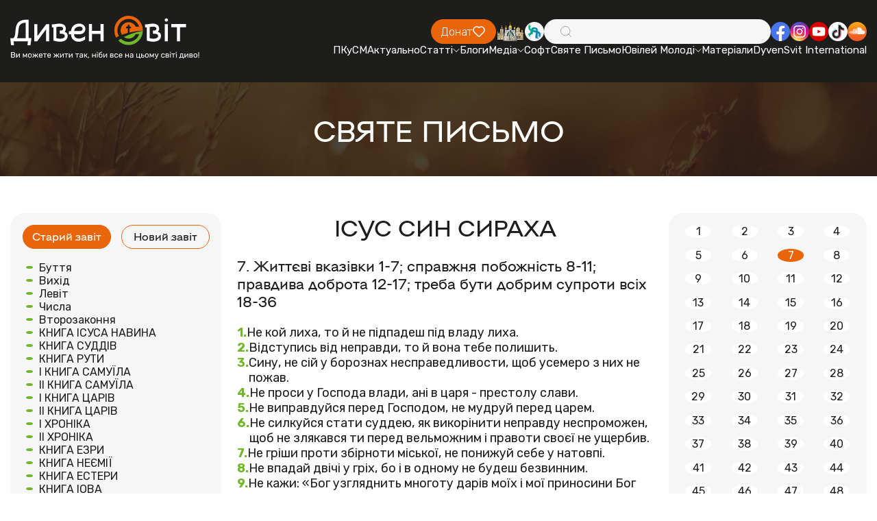

--- FILE ---
content_type: text/html; charset=utf-8
request_url: https://dyvensvit.org/bible/?73-7
body_size: 12024
content:
<!doctype html>
<html lang="uk">
<!-- prettier-ignore -->
<head>
    <meta http-equiv="origin-trial"
          content="A7vZI3v+Gz7JfuRolKNM4Aff6zaGuT7X0mf3wtoZTnKv6497cVMnhy03KDqX7kBz/q/[base64]">
    <title>ДивенСвіт | Ви можете жити так, ніби все на цьому світі диво!</title>
    <meta charset="UTF-8"/>
    <meta name="csrf-token" content="wVaI7nr8DRciXUA224Pac0s7JvlT1ogt36DjtjGY">
    <meta name="format-detection" content="telephone=no"/>
    <meta name="wot-verification" content="b3927bc486f4ef0fcdd3">

    <style>
        body {
            opacity: 0;
            visibility: hidden;
            transition: opacity 0.2s ease 0.2s,
            visibility 0.2s ease 0.2s;
        }

        .loaded body {
            opacity: 1;
            visibility: visible;
        }
    </style>
    <link rel="stylesheet" href="https://dyvensvit.org/client/css/style.min.css?_v=20250414170419"/>
    <link rel="stylesheet" href="https://dyvensvit.org/client/css/siteCss.css"/>
    <link rel="stylesheet" href="https://cdn.jsdelivr.net/npm/izitoast/dist/css/iziToast.min.css">

    <link rel="shortcut icon" href="https://dyvensvit.org/client/favicon.ico"/>
    <link rel="dns-prefetch" href="//static.addtoany.com">
    <link rel="dns-prefetch" href="//fonts.googleapis.com">
    <meta name="msapplication-TileImage"
          content="https://dyvensvit.org/client/site-img/cropped-1544379_657103137666417_72592539_n1-270x270.jpg">
    <link rel="canonical" href="https://dyvensvit.org/bible?19-67=">
    <meta name="description"
          content="Ви можете жити так, ніби все на цьому світі диво!">
    <meta name="publisher" content="ДивенСвіт">
    <meta name="viewport" content="width=device-width, initial-scale=1.0"/>
    <meta name="robots"
          content="max-image-preview:large">
            <meta property="og:locale" content="uk_UA">
    <meta property="og:site_name" content="ДивенСвіт">
    <meta property="og:title" content="Святе письмо">
    <meta property="og:url" content="https://dyvensvit.org/bible">
    <meta property="og:type" content="website">
    <meta property="og:description" content="Ви можете жити так, ніби все на цьому світі диво!">
    <meta property="og:image" content="https://dyvensvit.org/client/site-img/logo_og.jpg">
    <meta property="og:image:url" content="https://dyvensvit.org/client/site-img/logo_og.jpg">
                        <meta property="article:publisher" content="https://www.facebook.com/DyvenSvit/">
    <meta property="fb:app_id" content="533962270122315">
    <meta name="twitter:title" content="Святе письмо">
    <meta name="twitter:url" content="https://dyvensvit.org/bible">
    <meta name="twitter:image" content="https://dyvensvit.org/client/site-img/logo_og.jpg">
    <meta name="twitter:card" content="summary_large_image">
    <meta name="twitter:site" content="@DyvenSvit">
    <style>


    </style>
    
    <!-- Google tag (gtag.js) -->
    <script async src="https://www.googletagmanager.com/gtag/js?id=G-GM36NGTYW0"></script>
    <script>
        window.dataLayer = window.dataLayer || [];
        function gtag(){dataLayer.push(arguments);}
        gtag('js', new Date());

        gtag('config', 'G-GM36NGTYW0');
    </script>

</head>

<body class="">
<div class="wrapper">
    <div class="menu-open-bg"></div>
<header class="header " data-lp>
    <div class="header__container">
        <a href="https://dyvensvit.org" class="header__logo">
            <picture>
                <source srcset="https://dyvensvit.org/client/img/logo.svg" media="(min-width: 768px)"/>
                <img src="https://dyvensvit.org/client/img/logo-mob.svg" alt="Dyven Svit logo"/>
            </picture>
        </a>
        <div class="header__main">
            <div class="header__main-top">
                <a href="https://secure.wayforpay.com/donate/d4658a23662fe"
                   class="header__button button orange">
                    <span>Донат</span>
                    <svg xmlns="http://www.w3.org/2000/svg" width="20" height="20" viewBox="0 0 20 20" fill="none">
                        <path
                            d="M16.6671 11.0913L11.3559 16.4458C11.0037 16.8007 10.5262 17 10.0283 17C9.53039 17 9.05286 16.8007 8.70073 16.4458L3.38952 11.0923C2.95047 10.6536 2.60171 10.1318 2.36326 9.55692C2.12481 8.982 2.00136 8.36528 2.00001 7.74215C1.99866 7.11902 2.11942 6.50176 2.35537 5.9258C2.59132 5.34984 2.93781 4.82653 3.37495 4.38591C3.81209 3.94529 4.33126 3.59604 4.90266 3.35821C5.47407 3.12037 6.08645 2.99865 6.70465 3.00001C7.32285 3.00138 7.9347 3.12581 8.50507 3.36616C9.07543 3.60651 9.59308 3.95805 10.0283 4.40059C10.9123 3.53172 12.1003 3.04888 13.335 3.05668C14.5697 3.06447 15.7517 3.56228 16.6248 4.44226C17.498 5.32223 17.992 6.51352 17.9999 7.75806C18.0078 9.00259 17.529 10.2002 16.6671 11.0913Z"
                            stroke="white" stroke-width="1.5" stroke-linecap="round" stroke-linejoin="round"/>
                    </svg>
                </a>
                <div class="header__social social mb-mob" data-da=".menu__body, 767.98">
                    <a href="https://map.ugcc.ua" target="_blank"
                       class="social__item">
                        <img src="https://dyvensvit.org/client/img/common/church.png" alt="Logo"/>
                    </a>
                    <a href="https://sjc.ucu.edu.ua/inshe/radio_ucu" target="_blank"
                       class="social__item">
                        <img src="https://dyvensvit.org/client/img/common/01.svg" alt="Logo"/>
                    </a>
                </div>
                <div class="header__search" data-da=".menu__body, 767.98, 0">
                    <input id="search-input" type="text" class="header__search-input"/>
                    <div class="header__search-icon">
                        <svg xmlns="http://www.w3.org/2000/svg" width="20" height="20" viewBox="0 0 20 20" fill="none">
                            <path
                                d="M17.5002 17.5L13.881 13.8808M13.881 13.8808C14.5001 13.2618 14.9912 12.5268 15.3262 11.718C15.6612 10.9091 15.8337 10.0422 15.8337 9.16667C15.8337 8.29116 15.6612 7.42424 15.3262 6.61538C14.9912 5.80652 14.5001 5.07157 13.881 4.4525C13.2619 3.83343 12.527 3.34235 11.7181 3.00731C10.9093 2.67227 10.0423 2.49983 9.16684 2.49983C8.29134 2.49983 7.42441 2.67227 6.61555 3.00731C5.80669 3.34235 5.07174 3.83343 4.45267 4.4525C3.2024 5.70277 2.5 7.39851 2.5 9.16667C2.5 10.9348 3.2024 12.6306 4.45267 13.8808C5.70295 15.1311 7.39868 15.8335 9.16684 15.8335C10.935 15.8335 12.6307 15.1311 13.881 13.8808Z"
                                stroke="#9E9E9E" stroke-linecap="round" stroke-linejoin="round"/>
                        </svg>
                    </div>
                    <button id="search-button" type="button" class="header__search-button">
                        <span>Шукати</span>
                    </button>
                </div>
                <div class="header__social social" data-da=".menu__body, 767.98">
                    <a href="https://www.facebook.com/DyvenSvit" target="_blank"
                       class="social__item">
                        <img src="https://dyvensvit.org/client/img/common/fb.svg" alt="Facebook"/>
                    </a>
                    <a href="https://www.instagram.com/dyvensvit" target="_blank"
                       class="social__item">
                        <img src="https://dyvensvit.org/client/img/common/insta.svg" alt="Instagram"/>
                    </a>
                    <a href="https://www.youtube.com/user/dyvensvit" target="_blank"
                       class="social__item">
                        <img src="https://dyvensvit.org/client/img/common/youtube.svg" alt="Youtube"/>
                    </a>
                    <a href="https://www.tiktok.com/@dyvensvit?_t=ZM-8tIynQjsCe6" target="_blank"
                       class="social__item">
                        <img src="https://dyvensvit.org/client/img/common/tik-tok.svg" alt="Tik-tok"/>
                    </a>
                    <a href="https://soundcloud.com/dyvensvit" target="_blank"
                       class="social__item">
                        <img src="https://dyvensvit.org/client/img/common/cloud.svg" alt="Sound cloud"/>
                    </a>
                </div>
            </div>
            <div class="header__menu menu">
                <button type="button" class="menu__icon icon-menu">
                    <span></span>
                </button>
                <nav class="menu__body">
                                            <ul class="menu__list">
            <li class="menu__item">
    <a href="/pkusm" target="_self" class="menu__link">
        ПКуСМ
            </a>

    </li>
            <li class="menu__item">
    <a href="https://dyvensvit.org/category/novyny" target="_self" class="menu__link">
        Актуально
            </a>

    </li>
            <li class="menu__item sub-item">
    <a href="https://dyvensvit.org/category/statti" target="_self" class="menu__link sub-title">
        Статті
                    <svg xmlns="http://www.w3.org/2000/svg" width="10" height="5" viewBox="0 0 10 5" fill="none">
                <path d="M1 0.5L5.00043 4.5" stroke="white" stroke-linecap="round"/>
                <path d="M9 0.5L4.99957 4.5" stroke="white" stroke-linecap="round"/>
            </svg>
            </a>

            <ul class="menu__sub-list">
                            <li class="menu__sub-item">
    <a href="https://dyvensvit.org/category/church" target="_self" class="menu__sub-link">
        Про Твою Церкву
            </a>

    </li>
                            <li class="menu__sub-item">
    <a href="https://dyvensvit.org/category/relationships" target="_self" class="menu__sub-link">
        Бог до Твоєї сім’ї
            </a>

    </li>
                            <li class="menu__sub-item">
    <a href="https://dyvensvit.org/category/culture" target="_self" class="menu__sub-link">
        Бог до Неї
            </a>

    </li>
                            <li class="menu__sub-item">
    <a href="https://dyvensvit.org/category/testimony" target="_self" class="menu__sub-link">
        Про Бога на щодень
            </a>

    </li>
                            <li class="menu__sub-item">
    <a href="https://dyvensvit.org/category/statti/rozmovy" target="_self" class="menu__sub-link">
        Розмови
            </a>

    </li>
                            <li class="menu__sub-item">
    <a href="https://dyvensvit.org/category/statti/reportazhi" target="_self" class="menu__sub-link">
        Репортажі
            </a>

    </li>
                            <li class="menu__sub-item">
    <a href="https://dyvensvit.org/category/statti/retsenziji" target="_self" class="menu__sub-link">
        Рецензії
            </a>

    </li>
                            <li class="menu__sub-item">
    <a href="https://dyvensvit.org/category/statti/istoriji" target="_self" class="menu__sub-link">
        Історії
            </a>

    </li>
                            <li class="menu__sub-item">
    <a href="https://dyvensvit.org/category/other-articles" target="_self" class="menu__sub-link">
        Порадня
            </a>

    </li>
                    </ul>
    </li>
            <li class="menu__item">
    <a href="https://dyvensvit.org/category/blogs" target="_self" class="menu__link">
        Блоги
            </a>

    </li>
            <li class="menu__item sub-item">
    <a href="https://dyvensvit.org/category/multimedia" target="_self" class="menu__link sub-title">
        Медіа
                    <svg xmlns="http://www.w3.org/2000/svg" width="10" height="5" viewBox="0 0 10 5" fill="none">
                <path d="M1 0.5L5.00043 4.5" stroke="white" stroke-linecap="round"/>
                <path d="M9 0.5L4.99957 4.5" stroke="white" stroke-linecap="round"/>
            </svg>
            </a>

            <ul class="menu__sub-list">
                            <li class="menu__sub-item sub-item">
    <a href="https://dyvensvit.org/category/multimedia/audio" target="_self" class="menu__sub-link sub-title">
        Аудіо
                    <svg xmlns="http://www.w3.org/2000/svg" width="10" height="5" viewBox="0 0 10 5" fill="none">
                <path d="M1 0.5L5.00043 4.5" stroke="white" stroke-linecap="round"/>
                <path d="M9 0.5L4.99957 4.5" stroke="white" stroke-linecap="round"/>
            </svg>
            </a>

            <ul class="menu__sub-list">
                            <li class="menu__sub-item">
    <a href="https://dyvensvit.org/category/multimedia/audio/nebo-v7" target="_self" class="menu__sub-link">
        Небо в7
            </a>

    </li>
                    </ul>
    </li>
                            <li class="menu__sub-item">
    <a href="https://dyvensvit.org/category/video" target="_self" class="menu__sub-link">
        Відео
            </a>

    </li>
                            <li class="menu__sub-item">
    <a href="https://dyvensvit.org/category/multimedia/kino" target="_self" class="menu__sub-link">
        В кіно
            </a>

    </li>
                            <li class="menu__sub-item">
    <a href="https://dyvensvit.org/category/multimedia/pisennyk" target="_self" class="menu__sub-link">
        Пісенник
            </a>

    </li>
                    </ul>
    </li>
            <li class="menu__item">
    <a href="https://dyvensvit.org/category/soft" target="_self" class="menu__link">
        Софт
            </a>

    </li>
            <li class="menu__item">
    <a href="/bible" target="_self" class="menu__link">
        Святе Письмо
            </a>

    </li>
            <li class="menu__item sub-item">
    <a href="#" target="_self" class="menu__link sub-title">
        Ювілей Молоді
                    <svg xmlns="http://www.w3.org/2000/svg" width="10" height="5" viewBox="0 0 10 5" fill="none">
                <path d="M1 0.5L5.00043 4.5" stroke="white" stroke-linecap="round"/>
                <path d="M9 0.5L4.99957 4.5" stroke="white" stroke-linecap="round"/>
            </svg>
            </a>

            <ul class="menu__sub-list">
                            <li class="menu__sub-item">
    <a href="https://dyvensvit.org/youth-jubilee-events" target="_self" class="menu__sub-link">
        Все про Ювілей Молоді 
            </a>

    </li>
                            <li class="menu__sub-item">
    <a href="https://dyvensvit.org/youth-jubilee-videos" target="_self" class="menu__sub-link">
        Відео
            </a>

    </li>
                            <li class="menu__sub-item">
    <a href="https://dyvensvit.org/youth-jubilee-meetings" target="_self" class="menu__sub-link">
        Онлайн Зустрічі
            </a>

    </li>
                            <li class="menu__sub-item">
    <a href="https://dyvensvit.org/youth-jubilee-materials" target="_self" class="menu__sub-link">
        Посібник
            </a>

    </li>
                    </ul>
    </li>
            <li class="menu__item">
    <a href="https://dyvensvit.org/youth-jubilee-materials" target="_self" class="menu__link">
        Матеріали
            </a>

    </li>
            <li class="menu__item">
    <a href="https://dyvensvit.org/category/dyvensvit-international" target="_self" class="menu__link">
        DyvenSvit International
            </a>

    </li>
    </ul>
                                    </nav>
            </div>
        </div>
    </div>
</header>
<main class="page">
        <section class="page__main-title main-title white margin-top-to-header">
        <div class="main-title__bg bg-default">
            <img src="https://dyvensvit.org/client/img/main-titles/01.jpg" alt="BG"/>
        </div>
        <div class="main-title__container">
            <h2 class="main-title__title title-54">СВЯТЕ ПИСЬМО</h2>
        </div>
    </section>
    <section class="page__bible bible">
        <div class="bible__container">
            <div class="bible__navigation">
                <div data-tabs class="bible__tabs tabs">
                    <nav data-tabs-titles class="tabs__navigation">
                        <button type="button" class="tabs__title  _tab-active ">
                            Старий завіт
                        </button>
                        <button type="button"
                                class="tabs__title ">Новий завіт
                        </button>
                    </nav>
                    <div data-tabs-body class="tabs__content">
                        <div class="tabs__body">
                            <ul class="tabs__body-list">
                                                                    <li>
                                        <a href="/bible?1-1"
                                           >Буття</a>
                                    </li>
                                                                    <li>
                                        <a href="/bible?2-1"
                                           >Вихід</a>
                                    </li>
                                                                    <li>
                                        <a href="/bible?3-1"
                                           >Левіт</a>
                                    </li>
                                                                    <li>
                                        <a href="/bible?4-1"
                                           >Числа</a>
                                    </li>
                                                                    <li>
                                        <a href="/bible?5-1"
                                           >Второзаконня</a>
                                    </li>
                                                                    <li>
                                        <a href="/bible?6-1"
                                           >КНИГА ІСУСА НАВИНА</a>
                                    </li>
                                                                    <li>
                                        <a href="/bible?7-1"
                                           >КНИГА СУДДІВ</a>
                                    </li>
                                                                    <li>
                                        <a href="/bible?8-1"
                                           >КНИГА РУТИ</a>
                                    </li>
                                                                    <li>
                                        <a href="/bible?9-1"
                                           >І КНИГА САМУЇЛА</a>
                                    </li>
                                                                    <li>
                                        <a href="/bible?10-1"
                                           >ІІ КНИГА САМУЇЛА</a>
                                    </li>
                                                                    <li>
                                        <a href="/bible?11-1"
                                           >І КНИГА ЦАРІВ</a>
                                    </li>
                                                                    <li>
                                        <a href="/bible?12-1"
                                           >ІІ КНИГА ЦАРІВ</a>
                                    </li>
                                                                    <li>
                                        <a href="/bible?13-1"
                                           >І ХРОНІКА</a>
                                    </li>
                                                                    <li>
                                        <a href="/bible?14-1"
                                           >ІІ ХРОНІКА</a>
                                    </li>
                                                                    <li>
                                        <a href="/bible?15-1"
                                           >КНИГА ЕЗРИ</a>
                                    </li>
                                                                    <li>
                                        <a href="/bible?16-1"
                                           >КНИГА НЕЄМІЇ</a>
                                    </li>
                                                                    <li>
                                        <a href="/bible?17-1"
                                           >КНИГА ЕСТЕРИ</a>
                                    </li>
                                                                    <li>
                                        <a href="/bible?18-1"
                                           >КНИГА ІОВА</a>
                                    </li>
                                                                    <li>
                                        <a href="/bible?19-1"
                                           >КНИГА ПСАЛМІВ</a>
                                    </li>
                                                                    <li>
                                        <a href="/bible?20-1"
                                           >ПРИПОВІДКИ</a>
                                    </li>
                                                                    <li>
                                        <a href="/bible?21-1"
                                           >ПРОПОВІДНИК</a>
                                    </li>
                                                                    <li>
                                        <a href="/bible?22-1"
                                           >ПІСНЯ ПІСЕНЬ</a>
                                    </li>
                                                                    <li>
                                        <a href="/bible?23-1"
                                           >КНИГА ПРОРОКА ІСАЇ</a>
                                    </li>
                                                                    <li>
                                        <a href="/bible?24-1"
                                           >КНИГА ПРОРОКА ЄРЕМІЇ</a>
                                    </li>
                                                                    <li>
                                        <a href="/bible?25-1"
                                           >ПЛАЧ ЄРЕМІЇ</a>
                                    </li>
                                                                    <li>
                                        <a href="/bible?26-1"
                                           >КНИГА ПРОРОКА ЄЗЕКИЇЛА</a>
                                    </li>
                                                                    <li>
                                        <a href="/bible?27-1"
                                           >КНИГА ПРОРОКА ДАНИЇЛА</a>
                                    </li>
                                                                    <li>
                                        <a href="/bible?28-1"
                                           >ПРОРОК ОСІЯ</a>
                                    </li>
                                                                    <li>
                                        <a href="/bible?29-1"
                                           >ПРОРОК ЙОІЛ</a>
                                    </li>
                                                                    <li>
                                        <a href="/bible?30-1"
                                           >ПРОРОК АМОС</a>
                                    </li>
                                                                    <li>
                                        <a href="/bible?31-1"
                                           >ПРОРОК АВДІЙ</a>
                                    </li>
                                                                    <li>
                                        <a href="/bible?32-1"
                                           >ПРОРОК ЙОНА</a>
                                    </li>
                                                                    <li>
                                        <a href="/bible?33-1"
                                           >ПРОРОК МІХЕЙ</a>
                                    </li>
                                                                    <li>
                                        <a href="/bible?34-1"
                                           >ПРОРОК НАУМ</a>
                                    </li>
                                                                    <li>
                                        <a href="/bible?35-1"
                                           >ПРОРОК АВАКУМ</a>
                                    </li>
                                                                    <li>
                                        <a href="/bible?36-1"
                                           >ПРОРОК СОФОНІЯ</a>
                                    </li>
                                                                    <li>
                                        <a href="/bible?37-1"
                                           >ПРОРОК АГГЕЙ</a>
                                    </li>
                                                                    <li>
                                        <a href="/bible?38-1"
                                           >ПРОРОК ЗАХАРІЯ</a>
                                    </li>
                                                                    <li>
                                        <a href="/bible?39-1"
                                           >ПРОРОК МАЛАХІЯ</a>
                                    </li>
                                                                    <li>
                                        <a href="/bible?67-1"
                                           >І КНИГА МАКАВЕЇВ</a>
                                    </li>
                                                                    <li>
                                        <a href="/bible?68-1"
                                           >ІІ КНИГА МАКАВЕЇВ</a>
                                    </li>
                                                                    <li>
                                        <a href="/bible?69-1"
                                           >КНИГА ПРОРОКА ВАРУХА</a>
                                    </li>
                                                                    <li>
                                        <a href="/bible?70-1"
                                           >КНИГА ЮДИТИ</a>
                                    </li>
                                                                    <li>
                                        <a href="/bible?71-1"
                                           >ЛИСТ ЄРЕМІЇ</a>
                                    </li>
                                                                    <li>
                                        <a href="/bible?72-1"
                                           >КНИГА МУДРОСТИ</a>
                                    </li>
                                                                    <li>
                                        <a href="/bible?73-1"
                                            class="active" >ІСУС СИН СИРАХА</a>
                                    </li>
                                                                    <li>
                                        <a href="/bible?74-1"
                                           >КНИГА ТОВИТА</a>
                                    </li>
                                
                            </ul>
                        </div>
                        <div class="tabs__body">
                            <ul class="tabs__body-list">
                                                                    <li>
                                        <a href="/bible?40-1"
                                           >ЄВАНГЕЛІЯ  ВІД МАТЕЯ</a>
                                    </li>
                                                                    <li>
                                        <a href="/bible?41-1"
                                           >ЄВАНГЕЛІЯ ВІД МАРКА</a>
                                    </li>
                                                                    <li>
                                        <a href="/bible?42-1"
                                           >ЄВАНГЕЛІЯ  ВІД ЛУКИ</a>
                                    </li>
                                                                    <li>
                                        <a href="/bible?43-1"
                                           >ЄВАНГЕЛІЯ ВІД ЙОАНА</a>
                                    </li>
                                                                    <li>
                                        <a href="/bible?44-1"
                                           >ДІЯННЯ СВЯТИХ АПОСТОЛІВ</a>
                                    </li>
                                                                    <li>
                                        <a href="/bible?45-1"
                                           >ПОСЛАННЯ АП. ПАВЛА ДО РИМЛЯН</a>
                                    </li>
                                                                    <li>
                                        <a href="/bible?46-1"
                                           >ПЕРШЕ ПОСЛАННЯ АП. ПАВЛА ДО КОРІНТЯН</a>
                                    </li>
                                                                    <li>
                                        <a href="/bible?47-1"
                                           >ДРУГЕ ПОСЛАННЯ АП. ПАВЛА ДО КОРІНТЯН</a>
                                    </li>
                                                                    <li>
                                        <a href="/bible?48-1"
                                           >ПОСЛАННЯ АП. ПАВЛА ДО ГАЛАТІВ</a>
                                    </li>
                                                                    <li>
                                        <a href="/bible?49-1"
                                           >ПОСЛАННЯ АП. ПАВЛА ДО ЕФЕСЯН</a>
                                    </li>
                                                                    <li>
                                        <a href="/bible?50-1"
                                           >ПОСЛАННЯ АП. ПАВЛА ДО ФИЛИП&#039;ЯН</a>
                                    </li>
                                                                    <li>
                                        <a href="/bible?51-1"
                                           >ПОСЛАННЯ АП. ПАВЛА ДО КОЛОСЯН</a>
                                    </li>
                                                                    <li>
                                        <a href="/bible?52-1"
                                           >I ПОСЛАННЯ АП. ПАВЛА ДО СОЛУНЯН</a>
                                    </li>
                                                                    <li>
                                        <a href="/bible?53-1"
                                           >II ПОСЛАННЯ АП. ПАВЛА ДО СОЛУНЯН</a>
                                    </li>
                                                                    <li>
                                        <a href="/bible?54-1"
                                           >I ПОСЛАННЯ АП. ПАВЛА ДО ТИМОТЕЯ</a>
                                    </li>
                                                                    <li>
                                        <a href="/bible?55-1"
                                           >II ПОСЛАННЯ АП. ПАВЛА ДО ТИМОТЕЯ</a>
                                    </li>
                                                                    <li>
                                        <a href="/bible?56-1"
                                           >ПОСЛАННЯ АП. ПАВЛА ДО ТИТА</a>
                                    </li>
                                                                    <li>
                                        <a href="/bible?57-1"
                                           >ПОСЛАННЯ АП. ПАВЛА ДО ФИЛИМОНА</a>
                                    </li>
                                                                    <li>
                                        <a href="/bible?58-1"
                                           >ПОСЛАННЯ АП. ПАВЛА ДО ЄВРЕЇВ</a>
                                    </li>
                                                                    <li>
                                        <a href="/bible?59-1"
                                           >ПОСЛАННЯ АПОСТОЛА ЯКОВА</a>
                                    </li>
                                                                    <li>
                                        <a href="/bible?60-1"
                                           >I ПОСЛАННЯ АПОСТОЛА ПЕТРА</a>
                                    </li>
                                                                    <li>
                                        <a href="/bible?61-1"
                                           >II ПОСЛАННЯ АПОСТОЛА ПЕТРА</a>
                                    </li>
                                                                    <li>
                                        <a href="/bible?62-1"
                                           >I ПОСЛАННЯ ЙОАНА БОГОСЛОВА</a>
                                    </li>
                                                                    <li>
                                        <a href="/bible?63-1"
                                           >II ПОСЛАННЯ ЙОАНА БОГОСЛОВА</a>
                                    </li>
                                                                    <li>
                                        <a href="/bible?64-1"
                                           >III ПОСЛАННЯ ЙОАНА БОГОСЛОВА</a>
                                    </li>
                                                                    <li>
                                        <a href="/bible?65-1"
                                           >ПОСЛАННЯ АПОСТОЛА ЮДИ</a>
                                    </li>
                                                                    <li>
                                        <a href="/bible?66-1"
                                           >КНИГА ОДКРОВЕННЯ ЙОАНА БОГОСЛОВА</a>
                                    </li>
                                                            </ul>
                        </div>
                    </div>
                </div>
            </div>
            <div class="bible__main">
                <h2 class="bible__main-title">ІСУС СИН СИРАХА</h2>
                <div class="bible__main-text">
                    <p>
                        7. Життєві вказівки 1-7; справжня побожність 8-11; правдива доброта 12-17; треба бути добрим супроти всіх 18-36
                    </p>
                </div>
                <ul class="bible__main-list num-list">
                    <li>Не кой лиха, то й не підпадеш під владу лиха.</li>
<li>Відступись від неправди, то й вона тебе полишить.</li>
<li>Сину, не сій у борознах несправедливости, щоб усемеро з них не пожав.</li>
<li>Не проси у Господа влади, ані в царя - престолу слави.</li>
<li>Не виправдуйся перед Господом, не мудруй перед царем.</li>
<li>Не силкуйся стати суддею, як викорінити неправду неспроможен, щоб не злякався ти перед вельможним і правоти своєї не ущербив.</li>
<li>Не гріши проти збірноти міської, не понижуй себе у натовпі.</li>
<li>Не впадай двічі у гріх, бо і в одному не будеш безвинним.</li>
<li>Не кажи: «Бог узгляднить многоту дарів моїх і мої приносини Бог Всевишній прийме!»</li>
<li>Не будь недбалий у молитві; не занедбуй давати милостиню. </li>
<li>Не зневажай людину, якій гірко на душі, - бо той, хто понижує, той і підносить.</li>
<li>Не куй ложі на брата свого й другові не кой такого.</li>
<li>Не бреши ніякою брехнею нічого доброго з того не вийде.</li>
<li>Не галасуй у громаді старших; не молися повторенням слів.</li>
<li>Покинь нехіть до тяжкої праці й до хліборобства, що його Всевишній установив.</li>
<li>Не вчислюйсь у грішну многоту: пам'ятай, що гнів не забариться. </li>
<li>Глибоко смири свою душу: вогонь бо й хробацтво - кара нечестивим.</li>
<li>Не обмінюй друга за гроші, ані рідного брата за золото офірське.</li>
<li>Не цурайся мудрої й доброї жінки: ласка її понад золото.</li>
<li>Не кривдь слугу, що працює чесно, ані наймита, що віддано служить.</li>
<li>Розумного слугу хай душа твоя злюбить: свободи його не позбав.</li>
<li>Маєш скотину? Пильнуй її. Корисна тобі? Тримай її.</li>
<li>Є в тебе діти? Виховуй їх і вже змалку роби гнучким їхній карк.</li>
<li>Є в тебе дочки? Дбай про їхнє тіло і не дивися на них занадто весело.</li>
<li>Видай дочку твою, і велике діло зробиш, - та віддай її за чоловіка розумного.</li>
<li>Є в тебе жінка до душі? Не відкидай її. Коли ж не мила тобі - не покладайсь на неї.</li>
<li>Усім твоїм серцем прославляй свого батька і не забувай про болі матері твоєї.</li>
<li>Пам'ятай, що вони привели тебе на світ: чим заплатиш за те, що для тебе вони вчинили?</li>
<li>Усією душею Господа шануй і священиків його поважай.</li>
<li>Що сили твоєї - люби свого Творця і служителів його не полишай.</li>
<li>Страхайся Господа та ієрея шануй його частку давай йому, як воно тобі звелено: первоплід, провинну жертву й дар лопатки, посвятну жертву й первоврожай священний.</li>
<li>А й бідному простягни свою руку, щоб завершилось твоє благословення.</li>
<li>Дар милосердя подай усякому живому, а й мертвому не відмов твоєї ласки.</li>
<li>Не цурайся тих, що плачуть, і сумуй з тими, що у смутку.</li>
<li>Не вагайсь відвідати хворого -люблений будеш за те.</li>
<li>У всіх ділах твоїх пам'ятай про твою кончину - повіки не згрішиш.</li>
                </ul>
            </div>
            <div class="bible__page-number">
                                    <a href="https://dyvensvit.org/bible?73-1"
                       >1</a>
                                    <a href="https://dyvensvit.org/bible?73-2"
                       >2</a>
                                    <a href="https://dyvensvit.org/bible?73-3"
                       >3</a>
                                    <a href="https://dyvensvit.org/bible?73-4"
                       >4</a>
                                    <a href="https://dyvensvit.org/bible?73-5"
                       >5</a>
                                    <a href="https://dyvensvit.org/bible?73-6"
                       >6</a>
                                    <a href="https://dyvensvit.org/bible?73-7"
                        class="active" >7</a>
                                    <a href="https://dyvensvit.org/bible?73-8"
                       >8</a>
                                    <a href="https://dyvensvit.org/bible?73-9"
                       >9</a>
                                    <a href="https://dyvensvit.org/bible?73-10"
                       >10</a>
                                    <a href="https://dyvensvit.org/bible?73-11"
                       >11</a>
                                    <a href="https://dyvensvit.org/bible?73-12"
                       >12</a>
                                    <a href="https://dyvensvit.org/bible?73-13"
                       >13</a>
                                    <a href="https://dyvensvit.org/bible?73-14"
                       >14</a>
                                    <a href="https://dyvensvit.org/bible?73-15"
                       >15</a>
                                    <a href="https://dyvensvit.org/bible?73-16"
                       >16</a>
                                    <a href="https://dyvensvit.org/bible?73-17"
                       >17</a>
                                    <a href="https://dyvensvit.org/bible?73-18"
                       >18</a>
                                    <a href="https://dyvensvit.org/bible?73-19"
                       >19</a>
                                    <a href="https://dyvensvit.org/bible?73-20"
                       >20</a>
                                    <a href="https://dyvensvit.org/bible?73-21"
                       >21</a>
                                    <a href="https://dyvensvit.org/bible?73-22"
                       >22</a>
                                    <a href="https://dyvensvit.org/bible?73-23"
                       >23</a>
                                    <a href="https://dyvensvit.org/bible?73-24"
                       >24</a>
                                    <a href="https://dyvensvit.org/bible?73-25"
                       >25</a>
                                    <a href="https://dyvensvit.org/bible?73-26"
                       >26</a>
                                    <a href="https://dyvensvit.org/bible?73-27"
                       >27</a>
                                    <a href="https://dyvensvit.org/bible?73-28"
                       >28</a>
                                    <a href="https://dyvensvit.org/bible?73-29"
                       >29</a>
                                    <a href="https://dyvensvit.org/bible?73-30"
                       >30</a>
                                    <a href="https://dyvensvit.org/bible?73-31"
                       >31</a>
                                    <a href="https://dyvensvit.org/bible?73-32"
                       >32</a>
                                    <a href="https://dyvensvit.org/bible?73-33"
                       >33</a>
                                    <a href="https://dyvensvit.org/bible?73-34"
                       >34</a>
                                    <a href="https://dyvensvit.org/bible?73-35"
                       >35</a>
                                    <a href="https://dyvensvit.org/bible?73-36"
                       >36</a>
                                    <a href="https://dyvensvit.org/bible?73-37"
                       >37</a>
                                    <a href="https://dyvensvit.org/bible?73-38"
                       >38</a>
                                    <a href="https://dyvensvit.org/bible?73-39"
                       >39</a>
                                    <a href="https://dyvensvit.org/bible?73-40"
                       >40</a>
                                    <a href="https://dyvensvit.org/bible?73-41"
                       >41</a>
                                    <a href="https://dyvensvit.org/bible?73-42"
                       >42</a>
                                    <a href="https://dyvensvit.org/bible?73-43"
                       >43</a>
                                    <a href="https://dyvensvit.org/bible?73-44"
                       >44</a>
                                    <a href="https://dyvensvit.org/bible?73-45"
                       >45</a>
                                    <a href="https://dyvensvit.org/bible?73-46"
                       >46</a>
                                    <a href="https://dyvensvit.org/bible?73-47"
                       >47</a>
                                    <a href="https://dyvensvit.org/bible?73-48"
                       >48</a>
                                    <a href="https://dyvensvit.org/bible?73-49"
                       >49</a>
                                    <a href="https://dyvensvit.org/bible?73-50"
                       >50</a>
                                    <a href="https://dyvensvit.org/bible?73-51"
                       >51</a>
                            </div>
        </div>
    </section>
    <section class="page__donate donate">
    <div class="donate__container">
        <div class="donate__header">
            <h2 class="donate__title title-54">
                <span class="orange">ПІДТРИМАЙТЕ</span> ДИВЕН СВІТ
            </h2>
            <div class="donate__text">
                Разом ми можемо більше! Зробіть свій внесок у розвиток нашого
                проєкту.
            </div>
        </div>
        <a href="https://secure.wayforpay.com/donate/d4658a23662fe"
           class="donate__button">
            Допомогти <br/>
            проєкту
        </a>
    </div>
    <div class="donate__slider swiper " >
        <div class="donate__wrapper swiper-wrapper">

                            <div class="donate__slide swiper-slide">
                    <img src="/storage/footerSlider/01JVF1SWZK3FRKCCEJD082NW52.jpg" alt="Image"/>
                </div>
                            <div class="donate__slide swiper-slide">
                    <img src="/storage/footerSlider/01JVF1SWZNNF0NRXS220A5W8XM.jpg" alt="Image"/>
                </div>
                            <div class="donate__slide swiper-slide">
                    <img src="/storage/footerSlider/01JVF1SWZP6MQ4C85JSF1XEQRF.jpg" alt="Image"/>
                </div>
                    </div>
        <div class="donate__slider-pagination swiper-pagination"></div>
    </div>
</section>
</main>
<footer class="footer">
    <div class="footer__bg bg-default">
        <picture>
            <source srcset="https://dyvensvit.org/client/img/footer/bg.jpg" media="(min-width: 768px)"/>
            <img src="https://dyvensvit.org/client/img/footer/bg-mob.jpg" alt="BG"/>
        </picture>
    </div>
    <div class="footer__container">
        <div class="footer__main">
            <div class="footer__column footer__column--mob-first">
                <a href="https://dyvensvit.org" data-goto=".hero" class="footer__column-logo">
                    <img src="https://dyvensvit.org/client/img/logo-mob.svg" alt="Dyven Svit"/>
                </a>
                <div class="footer__column-body">
                    <ul class="footer__column-contacts">
                        <li class="footer__column-contacts-item">
                            <a href="https://maps.app.goo.gl/3x2LaAs5mdyJE6KY9"
                               target="_blank"
                               class="footer__column-contacts-link">
                                <svg xmlns="http://www.w3.org/2000/svg" width="20" height="20" viewBox="0 0 20 20"
                                     fill="none">
                                    <path
                                        d="M11.1239 16.247C12.8185 14.7845 15.8333 11.7965 15.8333 9.05445C15.8333 7.53729 15.2188 6.08227 14.1248 5.00947C13.0308 3.93667 11.5471 3.33398 10 3.33398C8.4529 3.33398 6.96917 3.93667 5.87521 5.00947C4.78125 6.08227 4.16666 7.53729 4.16666 9.05445C4.16666 11.7965 7.18055 14.7845 8.87611 16.247C9.18539 16.5177 9.58544 16.6673 10 16.6673C10.4146 16.6673 10.8146 16.5177 11.1239 16.247ZM8.05555 9.05445C8.05555 8.54873 8.26041 8.06372 8.62507 7.70612C8.98972 7.34853 9.4843 7.14763 10 7.14763C10.5157 7.14763 11.0103 7.34853 11.3749 7.70612C11.7396 8.06372 11.9444 8.54873 11.9444 9.05445C11.9444 9.56017 11.7396 10.0452 11.3749 10.4028C11.0103 10.7604 10.5157 10.9613 10 10.9613C9.4843 10.9613 8.98972 10.7604 8.62507 10.4028C8.26041 10.0452 8.05555 9.56017 8.05555 9.05445Z"
                                        fill="#71B62B"/>
                                </svg>
                                <span>Івана Павла ІІ, 35Б, кімната 006. Львів, Україна, 79000</span>
                            </a>
                        </li>
                        <li class="footer__column-contacts-item">
                            <a href="tel:+380996120172"
                               class="footer__column-contacts-link">
                                <svg xmlns="http://www.w3.org/2000/svg" width="20" height="20" viewBox="0 0 20 20"
                                     fill="none">
                                    <path
                                        d="M12.6346 11.3532L12.2976 11.6862C12.2976 11.6862 11.4954 12.4774 9.30652 10.3171C7.11765 8.1568 7.91987 7.36562 7.91987 7.36562L8.13172 7.15532C8.65542 6.63914 8.70504 5.80972 8.24801 5.20384L7.31468 3.96633C6.74876 3.21632 5.65618 3.11706 5.00803 3.75677L3.84508 4.90384C3.52434 5.22148 3.30953 5.63178 3.33545 6.08767C3.40212 7.25459 3.93397 9.76417 6.89987 12.6921C10.0458 15.7966 12.9976 15.9201 14.2043 15.8083C14.5865 15.773 14.9183 15.5804 15.1857 15.3157L16.2376 14.2774C16.9487 13.5767 16.7487 12.3745 15.8391 11.884L14.4243 11.1201C13.8272 10.798 13.1013 10.8929 12.6346 11.3532Z"
                                        fill="#71B62B"/>
                                </svg>
                                <span>+380 99 612 01 72 - о. Роман</span>
                            </a>
                        </li>
                        <li class="footer__column-contacts-item">
                            <a href="tel:+380972209178"
                               class="footer__column-contacts-link">
                                <svg xmlns="http://www.w3.org/2000/svg" width="20" height="20" viewBox="0 0 20 20"
                                     fill="none">
                                    <path
                                        d="M12.6346 11.3532L12.2976 11.6862C12.2976 11.6862 11.4954 12.4774 9.30652 10.3171C7.11765 8.1568 7.91987 7.36562 7.91987 7.36562L8.13172 7.15532C8.65542 6.63914 8.70504 5.80972 8.24801 5.20384L7.31468 3.96633C6.74876 3.21632 5.65618 3.11706 5.00803 3.75677L3.84508 4.90384C3.52434 5.22148 3.30953 5.63178 3.33545 6.08767C3.40212 7.25459 3.93397 9.76417 6.89987 12.6921C10.0458 15.7966 12.9976 15.9201 14.2043 15.8083C14.5865 15.773 14.9183 15.5804 15.1857 15.3157L16.2376 14.2774C16.9487 13.5767 16.7487 12.3745 15.8391 11.884L14.4243 11.1201C13.8272 10.798 13.1013 10.8929 12.6346 11.3532Z"
                                        fill="#71B62B"/>
                                </svg>
                                <span>+380 97 220 91 78 - Наталя</span>
                            </a>
                        </li>
                        <li class="footer__column-contacts-item">
                            <a href="mailto:info@dyvensvit.org"
                               class="footer__column-contacts-link">
                                <svg xmlns="http://www.w3.org/2000/svg" width="20" height="20" viewBox="0 0 20 20"
                                     fill="none">
                                    <path
                                        d="M1.00781 4.56999L8.00363 7.90162L14.9994 4.56999C14.9735 4.14536 14.7782 3.74623 14.4534 3.45435C14.1286 3.16247 13.699 2.99992 13.2525 3H2.7548C2.30828 2.99992 1.87863 3.16247 1.55385 3.45435C1.22906 3.74623 1.03371 4.14536 1.00781 4.56999Z"
                                        fill="#71B62B"/>
                                    <path
                                        d="M15.0008 6.43164L8.00234 9.76494L1.00391 6.43164V11.3333C1.00391 11.7753 1.18824 12.1992 1.51635 12.5118C1.84447 12.8243 2.28949 12.9999 2.75352 12.9999H13.2512C13.7152 12.9999 14.1602 12.8243 14.4883 12.5118C14.8164 12.1992 15.0008 11.7753 15.0008 11.3333V6.43164Z"
                                        fill="#71B62B"/>
                                </svg>
                                <span>info@dyvensvit.org</span>
                            </a>
                        </li>
                        <li class="footer__column-contacts-item">
                            <div class="footer__column-contacts-link no-hover">
                                <svg xmlns="http://www.w3.org/2000/svg" width="20" height="20" viewBox="0 0 20 20"
                                     fill="none">
                                    <path
                                        d="M10 3C13.8661 3 17 6.1339 17 10C17 13.8661 13.8661 17 10 17C6.1339 17 3 13.8661 3 10C3 6.1339 6.1339 3 10 3ZM10 5.8C9.81435 5.8 9.6363 5.87375 9.50503 6.00503C9.37375 6.1363 9.3 6.31435 9.3 6.5V10C9.30004 10.1856 9.37382 10.3637 9.5051 10.4949L11.6051 12.5949C11.7371 12.7224 11.9139 12.793 12.0975 12.7914C12.281 12.7898 12.4566 12.7162 12.5864 12.5864C12.7162 12.4566 12.7898 12.281 12.7914 12.0975C12.793 11.9139 12.7224 11.7371 12.5949 11.6051L10.7 9.7102V6.5C10.7 6.31435 10.6262 6.1363 10.495 6.00503C10.3637 5.87375 10.1857 5.8 10 5.8Z"
                                        fill="#71B62B"/>
                                </svg>
                                <span>Пн-Пт, 9.00-17.00</span>
                            </div>
                        </li>
                        <li class="footer__column-contacts-item">
                            <div class="footer__column-contacts-link no-hover">
                                <span>Ідентифікатор медіа R40-02353</span>
                            </div>
                        </li>
                    </ul>
                </div>
            </div>
            <div class="footer__column">
                <h3 class="footer__column-title">РУБРИКИ</h3>
                <div class="footer__column-body">
                    <div class="footer__column-menu">
                                                                                    <ul class="footer__column-menu-column">
                                    <li class="footer__column-menu-column-item ">
        <a href="https://dyvensvit.org/category/novyny"
           class="footer__column-menu-column-link ">
            Актуально
                    </a>

            </li>
    <li class="footer__column-menu-column-item ">
        <a href="https://dyvensvit.org/category/statti"
           class="footer__column-menu-column-link ">
            Статті
                    </a>

            </li>
    <li class="footer__column-menu-column-item ">
        <a href="https://dyvensvit.org/category/blogs"
           class="footer__column-menu-column-link ">
            Блоги
                    </a>

            </li>
    <li class="footer__column-menu-column-item ">
        <a href="https://dyvensvit.org/category/multimedia/audio"
           class="footer__column-menu-column-link ">
            Аудіо
                    </a>

            </li>
    <li class="footer__column-menu-column-item ">
        <a href="https://dyvensvit.org/category/video"
           class="footer__column-menu-column-link ">
            Відео
                    </a>

            </li>
                                </ul>
                                                            <ul class="footer__column-menu-column">
                                    <li class="footer__column-menu-column-item ">
        <a href="https://dyvensvit.org/category/multimedia/pisennyk"
           class="footer__column-menu-column-link ">
            Пісенник
                    </a>

            </li>
    <li class="footer__column-menu-column-item ">
        <a href="https://dyvensvit.org/category/soft"
           class="footer__column-menu-column-link ">
            Софт
                    </a>

            </li>
    <li class="footer__column-menu-column-item ">
        <a href="https://dyvensvit.org/category/bible-daily"
           class="footer__column-menu-column-link ">
            Святе Письмо з розважаннями
                    </a>

            </li>
    <li class="footer__column-menu-column-item ">
        <a href="https://dyvensvit.org/category/viter-na-dji"
           class="footer__column-menu-column-link ">
            Вітер На-Дії
                    </a>

            </li>
                                </ul>
                                                                        </div>
                </div>
            </div>
            <div class="footer__column">
                <h3 class="footer__column-title">ПРО НАС</h3>
                <div class="footer__column-body">
                    <div class="footer__column-menu">
                        <ul class="footer__column-menu-column">
                            <li class="footer__column-menu-column-item">
                                <a href="https://dyvensvit.org/about-us" class="footer__column-menu-column-link">
                                    Про проєкт ДивенСвіт
                                </a>
                            </li>
                            <li class="footer__column-menu-column-item">
                                <a href="https://dyvensvit.org/pkusm/projects" class="footer__column-menu-column-link">
                                    Проєкти ПКуСМ
                                </a>
                            </li>
                        </ul>
                    </div>
                </div>
            </div>
            <div class="footer__column footer__column--relocate" data-da=".footer__column--mob-first, 1024.98,1">
                <div class="footer__column-social-box">
                    <div class="footer__column-social social">
                        <a href="https://map.ugcc.ua" target="_blank"
                           class="social__item">
                            <img src="https://dyvensvit.org/client/img/common/church.png" alt="Logo"/>
                        </a>
                        <a href="https://sjc.ucu.edu.ua/inshe/radio_ucu" target="_blank"
                           class="social__item">
                            <img src="https://dyvensvit.org/client/img/common/01.svg" alt="Logo"/>
                        </a>
                    </div>
                    <div class="footer__column-social social">
                        <a href="https://www.facebook.com/DyvenSvit" target="_blank"
                           class="social__item">
                            <img src="https://dyvensvit.org/client/img/common/fb.svg" alt="Facebook"/>
                        </a>
                        <a href="https://www.instagram.com/dyvensvit" target="_blank"
                           class="social__item">
                            <img src="https://dyvensvit.org/client/img/common/insta.svg" alt="Instagram"/>
                        </a>
                        <a href="https://www.youtube.com/user/dyvensvit" target="_blank"
                           class="social__item">
                            <img src="https://dyvensvit.org/client/img/common/youtube.svg" alt="Youtube"/>
                        </a>
                        <a href="https://www.tiktok.com/@dyvensvit?_t=ZM-8tIynQjsCe6" target="_blank"
                           class="social__item">
                            <img src="https://dyvensvit.org/client/img/common/tik-tok.svg" alt="Tik-tok"/>
                        </a>
                        <a href="https://soundcloud.com/dyvensvit" target="_blank"
                           class="social__item">
                            <img src="https://dyvensvit.org/client/img/common/cloud.svg" alt="Sound cloud"/>
                        </a>
                    </div>
                </div>
                <div class="footer__column-body">
                    <div class="footer__column-body-text">
                        Проєкт Патріаршої комісії <br class="pc-only"/>
                        Української Греко-Католицької Церкви <br class="pc-only"/>
                        у справах молоді
                    </div>
                    <div class="footer__column-body-actions">
                        <a href="https://secure.wayforpay.com/donate/d4658a23662fe"
                           class="footer__column-body-button button orange">
                            <span>Донат</span>
                            <svg xmlns="http://www.w3.org/2000/svg" width="20" height="20" viewBox="0 0 20 20"
                                 fill="none">
                                <path
                                    d="M16.6671 11.0913L11.3559 16.4458C11.0037 16.8007 10.5262 17 10.0283 17C9.53039 17 9.05286 16.8007 8.70073 16.4458L3.38952 11.0923C2.95047 10.6536 2.60171 10.1318 2.36326 9.55692C2.12481 8.982 2.00136 8.36528 2.00001 7.74215C1.99866 7.11902 2.11942 6.50176 2.35537 5.9258C2.59132 5.34984 2.93781 4.82653 3.37495 4.38591C3.81209 3.94529 4.33126 3.59604 4.90266 3.35821C5.47407 3.12037 6.08645 2.99865 6.70465 3.00001C7.32285 3.00138 7.9347 3.12581 8.50507 3.36616C9.07543 3.60651 9.59308 3.95805 10.0283 4.40059C10.9123 3.53172 12.1003 3.04888 13.335 3.05668C14.5697 3.06447 15.7517 3.56228 16.6248 4.44226C17.498 5.32223 17.992 6.51352 17.9999 7.75806C18.0078 9.00259 17.529 10.2002 16.6671 11.0913Z"
                                    stroke="white" stroke-width="1.5" stroke-linecap="round" stroke-linejoin="round"/>
                            </svg>
                        </a>
                        <a href="#" data-popup="#send-us-a-story" class="footer__column-body-button button white">
                            <span>Запропонувати новину</span>
                        </a>
                    </div>
                </div>
            </div>
        </div>
        <div class="footer__bottom">
            <a href="https://dyvensvit.org/privacy-policy" class="footer__bottom-link">Політика конфіденційності</a>
            <div class="footer__copy">
                © 2010–2026. ДивенСвіт. Всі права захищено
            </div>
        </div>
    </div>
</footer>
</div>
<div id="send-us-a-story" aria-hidden="true" class="popup">
    <div class="popup__wrapper">
        <div class="popup__content">
            <button data-close type="button" class="popup__close">
                <svg xmlns="http://www.w3.org/2000/svg" width="26" height="26" viewBox="0 0 26 26" fill="none">
                    <path d="M21 20.9996L5 4.9996" stroke="#1D1D1B" stroke-width="1.5" stroke-linecap="round"/>
                    <path d="M5 20.9996L21 4.9996" stroke="#1D1D1B" stroke-width="1.5" stroke-linecap="round"/>
                </svg>
            </button>
            <div class="popup__body">
                <div class="popup__body-top">
                    <h3>Хочете поділитися новиною?</h3>
                    <p>
                        Ми з радістю розглянемо вашу пропозицію! Якщо новина успішно пройде
                        модерацію, вона буде опублікована на сайті.
                    </p>
                </div>
                <div class="popup__body-bottom">
                    <h4>Надішліть новину нам на електронну адресу:</h4>
                    <button type="button" class="copy-button">
                        <svg xmlns="http://www.w3.org/2000/svg" width="24" height="24" viewBox="0 0 24 24" fill="none">
                            <path
                                d="M20 8H10C8.89543 8 8 8.89543 8 10V20C8 21.1046 8.89543 22 10 22H20C21.1046 22 22 21.1046 22 20V10C22 8.89543 21.1046 8 20 8Z"
                                stroke="#EA650A" stroke-width="2" stroke-linecap="round" stroke-linejoin="round"/>
                            <path d="M4 16C2.9 16 2 15.1 2 14V4C2 2.9 2.9 2 4 2H14C15.1 2 16 2.9 16 4" stroke="#EA650A"
                                  stroke-width="2" stroke-linecap="round" stroke-linejoin="round"/>
                        </svg>
                        <span class="copy-value">info@dyvensvit.org</span>
                        <span class="result-message">Скопійовано успішно!</span>
                    </button>
                </div>
            </div>
        </div>
    </div>
</div>

<script src="https://dyvensvit.org/client/js/app.min.js?_v=20250414170419"></script>
<script src="https://cdn.jsdelivr.net/npm/izitoast/dist/js/iziToast.min.js"></script>
<script src="https://dyvensvit.org/client/js/sharePost.js"></script>
<script src="https://cdn.jsdelivr.net/npm/vanilla-lazyload@19.1.3/dist/lazyload.min.js"></script>
<script src="https://cdnjs.cloudflare.com/ajax/libs/pdf.js/3.11.174/pdf.min.js"></script>
<script src="https://dyvensvit.org/client/js/siteJs.js"></script>
</body>

</html>
